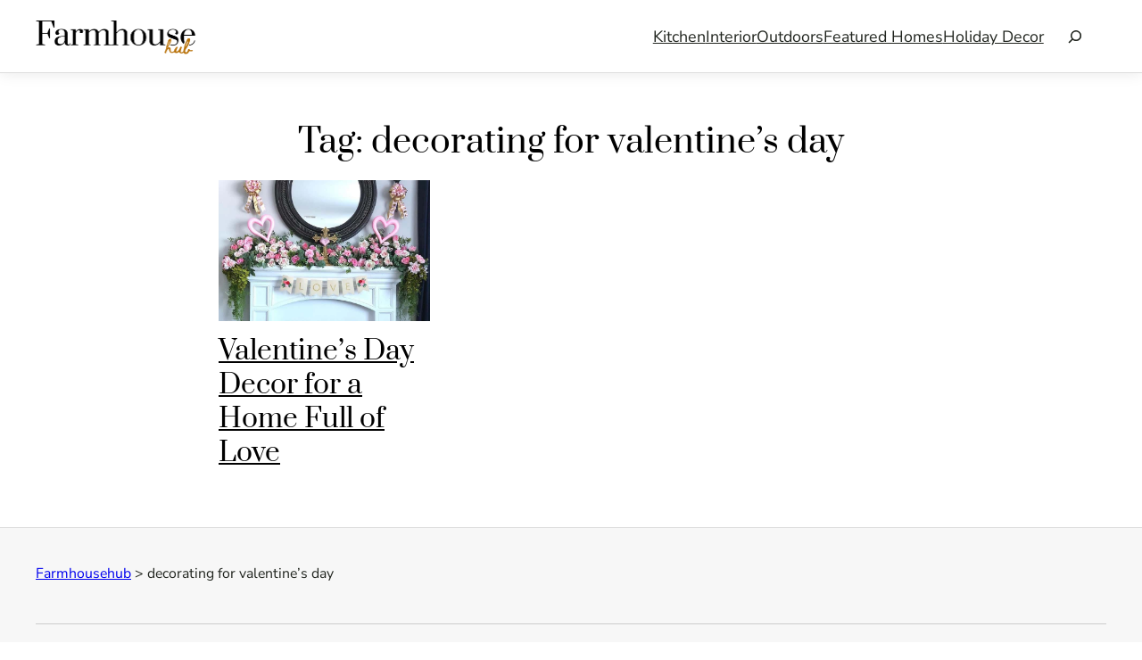

--- FILE ---
content_type: text/html; charset=UTF-8
request_url: https://farmhousehub.com/tag/decorating-for-valentines-day/
body_size: 14686
content:
<!DOCTYPE html>
<html lang="en-US" prefix="og: http://ogp.me/ns#">
<head>
	<meta charset="UTF-8" />
	<meta name="viewport" content="width=device-width, initial-scale=1" />
<meta name='robots' content='index, follow, max-image-preview:large, max-snippet:-1, max-video-preview:-1' />
<meta property="og:locale" content="en_US" />
<meta property="og:type" content="object" />
<meta property="og:title" content="decorating for valentine’s day" />
<meta property="og:url" content="https://farmhousehub.com/tag/decorating-for-valentines-day/" />
<meta property="og:site_name" content="Farmhousehub" />
<meta property="og:image:width" content="790" />
<meta property="og:image:height" content="528" />

	<!-- This site is optimized with the Yoast SEO plugin v22.1 - https://yoast.com/wordpress/plugins/seo/ -->
	<link rel="canonical" href="https://farmhousehub.com/tag/decorating-for-valentines-day/" />
	<meta property="og:locale" content="en_US" />
	<meta property="og:type" content="article" />
	<meta property="og:title" content="decorating for valentine’s day Archives - Farmhousehub" />
	<meta property="og:url" content="https://farmhousehub.com/tag/decorating-for-valentines-day/" />
	<meta property="og:site_name" content="Farmhousehub" />
	<script type="application/ld+json" class="yoast-schema-graph">{"@context":"https://schema.org","@graph":[{"@type":"CollectionPage","@id":"https://farmhousehub.com/tag/decorating-for-valentines-day/","url":"https://farmhousehub.com/tag/decorating-for-valentines-day/","name":"decorating for valentine’s day Archives - Farmhousehub","isPartOf":{"@id":"https://farmhousehub.com/#website"},"primaryImageOfPage":{"@id":"https://farmhousehub.com/tag/decorating-for-valentines-day/#primaryimage"},"image":{"@id":"https://farmhousehub.com/tag/decorating-for-valentines-day/#primaryimage"},"thumbnailUrl":"https://farmhousehub.com/wp-content/uploads/2022/01/valentines-day-decor-featured.jpg","breadcrumb":{"@id":"https://farmhousehub.com/tag/decorating-for-valentines-day/#breadcrumb"},"inLanguage":"en-US"},{"@type":"ImageObject","inLanguage":"en-US","@id":"https://farmhousehub.com/tag/decorating-for-valentines-day/#primaryimage","url":"https://farmhousehub.com/wp-content/uploads/2022/01/valentines-day-decor-featured.jpg","contentUrl":"https://farmhousehub.com/wp-content/uploads/2022/01/valentines-day-decor-featured.jpg","width":790,"height":528,"caption":"Valentine's day decor"},{"@type":"BreadcrumbList","@id":"https://farmhousehub.com/tag/decorating-for-valentines-day/#breadcrumb","itemListElement":[{"@type":"ListItem","position":1,"name":"Home","item":"https://farmhousehub.com/"},{"@type":"ListItem","position":2,"name":"decorating for valentine’s day"}]},{"@type":"WebSite","@id":"https://farmhousehub.com/#website","url":"https://farmhousehub.com/","name":"Farmhousehub","description":"Real Homes &amp; Decor","publisher":{"@id":"https://farmhousehub.com/#/schema/person/85120492f8207fed4f8d79f904973efc"},"potentialAction":[{"@type":"SearchAction","target":{"@type":"EntryPoint","urlTemplate":"https://farmhousehub.com/?s={search_term_string}"},"query-input":"required name=search_term_string"}],"inLanguage":"en-US"},{"@type":["Person","Organization"],"@id":"https://farmhousehub.com/#/schema/person/85120492f8207fed4f8d79f904973efc","name":"Doki A.","image":{"@type":"ImageObject","inLanguage":"en-US","@id":"https://farmhousehub.com/#/schema/person/image/","url":"https://farmhousehub.com/wp-content/uploads/2023/08/Farmhouse-new-logo.png","contentUrl":"https://farmhousehub.com/wp-content/uploads/2023/08/Farmhouse-new-logo.png","width":361,"height":81,"caption":"Doki A."},"logo":{"@id":"https://farmhousehub.com/#/schema/person/image/"},"sameAs":["https://farmhousehub.com/","https://www.facebook.com/farmhousehubcom","https://www.instagram.com/farmhousehubcom","https://www.pinterest.com/farmhousehub/"]}]}</script>
	<!-- / Yoast SEO plugin. -->


<title>decorating for valentine’s day Archives - Farmhousehub</title>
<link rel='dns-prefetch' href='//scripts.mediavine.com' />
<link rel='dns-prefetch' href='//www.googletagmanager.com' />
<link rel="alternate" type="application/rss+xml" title="Farmhousehub &raquo; Feed" href="https://farmhousehub.com/feed/" />
<link rel="alternate" type="application/rss+xml" title="Farmhousehub &raquo; Comments Feed" href="https://farmhousehub.com/comments/feed/" />
<link rel="alternate" type="application/rss+xml" title="Farmhousehub &raquo; decorating for valentine’s day Tag Feed" href="https://farmhousehub.com/tag/decorating-for-valentines-day/feed/" />
<script>
window._wpemojiSettings = {"baseUrl":"https:\/\/s.w.org\/images\/core\/emoji\/14.0.0\/72x72\/","ext":".png","svgUrl":"https:\/\/s.w.org\/images\/core\/emoji\/14.0.0\/svg\/","svgExt":".svg","source":{"concatemoji":"https:\/\/farmhousehub.com\/wp-includes\/js\/wp-emoji-release.min.js?ver=6.4.7"}};
/*! This file is auto-generated */
!function(i,n){var o,s,e;function c(e){try{var t={supportTests:e,timestamp:(new Date).valueOf()};sessionStorage.setItem(o,JSON.stringify(t))}catch(e){}}function p(e,t,n){e.clearRect(0,0,e.canvas.width,e.canvas.height),e.fillText(t,0,0);var t=new Uint32Array(e.getImageData(0,0,e.canvas.width,e.canvas.height).data),r=(e.clearRect(0,0,e.canvas.width,e.canvas.height),e.fillText(n,0,0),new Uint32Array(e.getImageData(0,0,e.canvas.width,e.canvas.height).data));return t.every(function(e,t){return e===r[t]})}function u(e,t,n){switch(t){case"flag":return n(e,"\ud83c\udff3\ufe0f\u200d\u26a7\ufe0f","\ud83c\udff3\ufe0f\u200b\u26a7\ufe0f")?!1:!n(e,"\ud83c\uddfa\ud83c\uddf3","\ud83c\uddfa\u200b\ud83c\uddf3")&&!n(e,"\ud83c\udff4\udb40\udc67\udb40\udc62\udb40\udc65\udb40\udc6e\udb40\udc67\udb40\udc7f","\ud83c\udff4\u200b\udb40\udc67\u200b\udb40\udc62\u200b\udb40\udc65\u200b\udb40\udc6e\u200b\udb40\udc67\u200b\udb40\udc7f");case"emoji":return!n(e,"\ud83e\udef1\ud83c\udffb\u200d\ud83e\udef2\ud83c\udfff","\ud83e\udef1\ud83c\udffb\u200b\ud83e\udef2\ud83c\udfff")}return!1}function f(e,t,n){var r="undefined"!=typeof WorkerGlobalScope&&self instanceof WorkerGlobalScope?new OffscreenCanvas(300,150):i.createElement("canvas"),a=r.getContext("2d",{willReadFrequently:!0}),o=(a.textBaseline="top",a.font="600 32px Arial",{});return e.forEach(function(e){o[e]=t(a,e,n)}),o}function t(e){var t=i.createElement("script");t.src=e,t.defer=!0,i.head.appendChild(t)}"undefined"!=typeof Promise&&(o="wpEmojiSettingsSupports",s=["flag","emoji"],n.supports={everything:!0,everythingExceptFlag:!0},e=new Promise(function(e){i.addEventListener("DOMContentLoaded",e,{once:!0})}),new Promise(function(t){var n=function(){try{var e=JSON.parse(sessionStorage.getItem(o));if("object"==typeof e&&"number"==typeof e.timestamp&&(new Date).valueOf()<e.timestamp+604800&&"object"==typeof e.supportTests)return e.supportTests}catch(e){}return null}();if(!n){if("undefined"!=typeof Worker&&"undefined"!=typeof OffscreenCanvas&&"undefined"!=typeof URL&&URL.createObjectURL&&"undefined"!=typeof Blob)try{var e="postMessage("+f.toString()+"("+[JSON.stringify(s),u.toString(),p.toString()].join(",")+"));",r=new Blob([e],{type:"text/javascript"}),a=new Worker(URL.createObjectURL(r),{name:"wpTestEmojiSupports"});return void(a.onmessage=function(e){c(n=e.data),a.terminate(),t(n)})}catch(e){}c(n=f(s,u,p))}t(n)}).then(function(e){for(var t in e)n.supports[t]=e[t],n.supports.everything=n.supports.everything&&n.supports[t],"flag"!==t&&(n.supports.everythingExceptFlag=n.supports.everythingExceptFlag&&n.supports[t]);n.supports.everythingExceptFlag=n.supports.everythingExceptFlag&&!n.supports.flag,n.DOMReady=!1,n.readyCallback=function(){n.DOMReady=!0}}).then(function(){return e}).then(function(){var e;n.supports.everything||(n.readyCallback(),(e=n.source||{}).concatemoji?t(e.concatemoji):e.wpemoji&&e.twemoji&&(t(e.twemoji),t(e.wpemoji)))}))}((window,document),window._wpemojiSettings);
</script>
<style id='wp-block-site-logo-inline-css'>
.wp-block-site-logo{box-sizing:border-box;line-height:0}.wp-block-site-logo a{display:inline-block;line-height:0}.wp-block-site-logo.is-default-size img{height:auto;width:120px}.wp-block-site-logo img{height:auto;max-width:100%}.wp-block-site-logo a,.wp-block-site-logo img{border-radius:inherit}.wp-block-site-logo.aligncenter{margin-left:auto;margin-right:auto;text-align:center}.wp-block-site-logo.is-style-rounded{border-radius:9999px}
</style>
<style id='wp-block-navigation-link-inline-css'>
.wp-block-navigation .wp-block-navigation-item__label{overflow-wrap:break-word}.wp-block-navigation .wp-block-navigation-item__description{display:none}
</style>
<link rel='stylesheet' id='wp-block-navigation-css' href='https://farmhousehub.com/wp-includes/blocks/navigation/style.min.css?ver=6.4.7' media='all' />
<style id='wp-block-navigation-inline-css'>
.wp-block-navigation{font-size: var(--wp--preset--font-size--small);}
.wp-block-navigation a:where(:not(.wp-element-button)){color: inherit;text-decoration: none;}
.wp-block-navigation a:where(:not(.wp-element-button)):hover{text-decoration: underline;}
.wp-block-navigation a:where(:not(.wp-element-button)):focus{text-decoration: underline dashed;}
.wp-block-navigation a:where(:not(.wp-element-button)):active{text-decoration: none;}
</style>
<style id='wp-block-search-inline-css'>
.wp-block-search__button{margin-left:10px;word-break:normal}.wp-block-search__button.has-icon{line-height:0}.wp-block-search__button svg{fill:currentColor;min-height:24px;min-width:24px;vertical-align:text-bottom}:where(.wp-block-search__button){border:1px solid #ccc;padding:6px 10px}.wp-block-search__inside-wrapper{display:flex;flex:auto;flex-wrap:nowrap;max-width:100%}.wp-block-search__label{width:100%}.wp-block-search__input{-webkit-appearance:initial;appearance:none;border:1px solid #949494;flex-grow:1;margin-left:0;margin-right:0;min-width:3rem;padding:8px;text-decoration:unset!important}.wp-block-search.wp-block-search__button-only .wp-block-search__button{flex-shrink:0;margin-left:0;max-width:calc(100% - 100px)}:where(.wp-block-search__button-inside .wp-block-search__inside-wrapper){border:1px solid #949494;box-sizing:border-box;padding:4px}:where(.wp-block-search__button-inside .wp-block-search__inside-wrapper) .wp-block-search__input{border:none;border-radius:0;padding:0 4px}:where(.wp-block-search__button-inside .wp-block-search__inside-wrapper) .wp-block-search__input:focus{outline:none}:where(.wp-block-search__button-inside .wp-block-search__inside-wrapper) :where(.wp-block-search__button){padding:4px 8px}.wp-block-search.aligncenter .wp-block-search__inside-wrapper{margin:auto}.wp-block-search__button-behavior-expand .wp-block-search__inside-wrapper{min-width:0!important;transition-property:width}.wp-block-search__button-behavior-expand .wp-block-search__input{flex-basis:100%;transition-duration:.3s}.wp-block-search__button-behavior-expand.wp-block-search__searchfield-hidden,.wp-block-search__button-behavior-expand.wp-block-search__searchfield-hidden .wp-block-search__inside-wrapper{overflow:hidden}.wp-block-search__button-behavior-expand.wp-block-search__searchfield-hidden .wp-block-search__input{border-left-width:0!important;border-right-width:0!important;flex-basis:0;flex-grow:0;margin:0;min-width:0!important;padding-left:0!important;padding-right:0!important;width:0!important}.wp-block[data-align=right] .wp-block-search__button-behavior-expand .wp-block-search__inside-wrapper{float:right}
</style>
<style id='wp-block-query-title-inline-css'>
.wp-block-query-title{box-sizing:border-box}
</style>
<style id='wp-block-post-featured-image-inline-css'>
.wp-block-post-featured-image{margin-left:0;margin-right:0}.wp-block-post-featured-image a{display:block;height:100%}.wp-block-post-featured-image img{box-sizing:border-box;height:auto;max-width:100%;vertical-align:bottom;width:100%}.wp-block-post-featured-image.alignfull img,.wp-block-post-featured-image.alignwide img{width:100%}.wp-block-post-featured-image .wp-block-post-featured-image__overlay.has-background-dim{background-color:#000;inset:0;position:absolute}.wp-block-post-featured-image{position:relative}.wp-block-post-featured-image .wp-block-post-featured-image__overlay.has-background-gradient{background-color:transparent}.wp-block-post-featured-image .wp-block-post-featured-image__overlay.has-background-dim-0{opacity:0}.wp-block-post-featured-image .wp-block-post-featured-image__overlay.has-background-dim-10{opacity:.1}.wp-block-post-featured-image .wp-block-post-featured-image__overlay.has-background-dim-20{opacity:.2}.wp-block-post-featured-image .wp-block-post-featured-image__overlay.has-background-dim-30{opacity:.3}.wp-block-post-featured-image .wp-block-post-featured-image__overlay.has-background-dim-40{opacity:.4}.wp-block-post-featured-image .wp-block-post-featured-image__overlay.has-background-dim-50{opacity:.5}.wp-block-post-featured-image .wp-block-post-featured-image__overlay.has-background-dim-60{opacity:.6}.wp-block-post-featured-image .wp-block-post-featured-image__overlay.has-background-dim-70{opacity:.7}.wp-block-post-featured-image .wp-block-post-featured-image__overlay.has-background-dim-80{opacity:.8}.wp-block-post-featured-image .wp-block-post-featured-image__overlay.has-background-dim-90{opacity:.9}.wp-block-post-featured-image .wp-block-post-featured-image__overlay.has-background-dim-100{opacity:1}.wp-block-post-featured-image:where(.alignleft,.alignright){width:100%}
</style>
<style id='wp-block-post-title-inline-css'>
.wp-block-post-title{box-sizing:border-box;word-break:break-word}.wp-block-post-title a{display:inline-block}
.wp-block-post-title{font-style: normal;font-weight: 400;margin-top: var(--wp--preset--spacing--50);margin-bottom: var(--wp--preset--spacing--50);}
.wp-block-post-title a:where(:not(.wp-element-button)){color: var(--wp--preset--color--primary);font-size: var(--wp--preset--font-size--large);text-decoration: none;}
.wp-block-post-title a:where(:not(.wp-element-button)):hover{text-decoration: underline;}
.wp-block-post-title a:where(:not(.wp-element-button)):focus{text-decoration: underline dashed;}
.wp-block-post-title a:where(:not(.wp-element-button)):active{color: var(--wp--preset--color--secondary);text-decoration: none;}
</style>
<style id='wp-block-paragraph-inline-css'>
.is-small-text{font-size:.875em}.is-regular-text{font-size:1em}.is-large-text{font-size:2.25em}.is-larger-text{font-size:3em}.has-drop-cap:not(:focus):first-letter{float:left;font-size:8.4em;font-style:normal;font-weight:100;line-height:.68;margin:.05em .1em 0 0;text-transform:uppercase}body.rtl .has-drop-cap:not(:focus):first-letter{float:none;margin-left:.1em}p.has-drop-cap.has-background{overflow:hidden}p.has-background{padding:1.25em 2.375em}:where(p.has-text-color:not(.has-link-color)) a{color:inherit}p.has-text-align-left[style*="writing-mode:vertical-lr"],p.has-text-align-right[style*="writing-mode:vertical-rl"]{rotate:180deg}
</style>
<style id='wp-emoji-styles-inline-css'>

	img.wp-smiley, img.emoji {
		display: inline !important;
		border: none !important;
		box-shadow: none !important;
		height: 1em !important;
		width: 1em !important;
		margin: 0 0.07em !important;
		vertical-align: -0.1em !important;
		background: none !important;
		padding: 0 !important;
	}
</style>
<style id='wp-block-library-inline-css'>
:root{--wp-admin-theme-color:#007cba;--wp-admin-theme-color--rgb:0,124,186;--wp-admin-theme-color-darker-10:#006ba1;--wp-admin-theme-color-darker-10--rgb:0,107,161;--wp-admin-theme-color-darker-20:#005a87;--wp-admin-theme-color-darker-20--rgb:0,90,135;--wp-admin-border-width-focus:2px;--wp-block-synced-color:#7a00df;--wp-block-synced-color--rgb:122,0,223}@media (min-resolution:192dpi){:root{--wp-admin-border-width-focus:1.5px}}.wp-element-button{cursor:pointer}:root{--wp--preset--font-size--normal:16px;--wp--preset--font-size--huge:42px}:root .has-very-light-gray-background-color{background-color:#eee}:root .has-very-dark-gray-background-color{background-color:#313131}:root .has-very-light-gray-color{color:#eee}:root .has-very-dark-gray-color{color:#313131}:root .has-vivid-green-cyan-to-vivid-cyan-blue-gradient-background{background:linear-gradient(135deg,#00d084,#0693e3)}:root .has-purple-crush-gradient-background{background:linear-gradient(135deg,#34e2e4,#4721fb 50%,#ab1dfe)}:root .has-hazy-dawn-gradient-background{background:linear-gradient(135deg,#faaca8,#dad0ec)}:root .has-subdued-olive-gradient-background{background:linear-gradient(135deg,#fafae1,#67a671)}:root .has-atomic-cream-gradient-background{background:linear-gradient(135deg,#fdd79a,#004a59)}:root .has-nightshade-gradient-background{background:linear-gradient(135deg,#330968,#31cdcf)}:root .has-midnight-gradient-background{background:linear-gradient(135deg,#020381,#2874fc)}.has-regular-font-size{font-size:1em}.has-larger-font-size{font-size:2.625em}.has-normal-font-size{font-size:var(--wp--preset--font-size--normal)}.has-huge-font-size{font-size:var(--wp--preset--font-size--huge)}.has-text-align-center{text-align:center}.has-text-align-left{text-align:left}.has-text-align-right{text-align:right}#end-resizable-editor-section{display:none}.aligncenter{clear:both}.items-justified-left{justify-content:flex-start}.items-justified-center{justify-content:center}.items-justified-right{justify-content:flex-end}.items-justified-space-between{justify-content:space-between}.screen-reader-text{clip:rect(1px,1px,1px,1px);word-wrap:normal!important;border:0;-webkit-clip-path:inset(50%);clip-path:inset(50%);height:1px;margin:-1px;overflow:hidden;padding:0;position:absolute;width:1px}.screen-reader-text:focus{clip:auto!important;background-color:#ddd;-webkit-clip-path:none;clip-path:none;color:#444;display:block;font-size:1em;height:auto;left:5px;line-height:normal;padding:15px 23px 14px;text-decoration:none;top:5px;width:auto;z-index:100000}html :where(.has-border-color){border-style:solid}html :where([style*=border-top-color]){border-top-style:solid}html :where([style*=border-right-color]){border-right-style:solid}html :where([style*=border-bottom-color]){border-bottom-style:solid}html :where([style*=border-left-color]){border-left-style:solid}html :where([style*=border-width]){border-style:solid}html :where([style*=border-top-width]){border-top-style:solid}html :where([style*=border-right-width]){border-right-style:solid}html :where([style*=border-bottom-width]){border-bottom-style:solid}html :where([style*=border-left-width]){border-left-style:solid}html :where(img[class*=wp-image-]){height:auto;max-width:100%}:where(figure){margin:0 0 1em}html :where(.is-position-sticky){--wp-admin--admin-bar--position-offset:var(--wp-admin--admin-bar--height,0px)}@media screen and (max-width:600px){html :where(.is-position-sticky){--wp-admin--admin-bar--position-offset:0px}}
</style>
<style id='global-styles-inline-css'>
body{--wp--preset--color--black: #000000;--wp--preset--color--cyan-bluish-gray: #abb8c3;--wp--preset--color--white: #ffffff;--wp--preset--color--pale-pink: #f78da7;--wp--preset--color--vivid-red: #cf2e2e;--wp--preset--color--luminous-vivid-orange: #ff6900;--wp--preset--color--luminous-vivid-amber: #fcb900;--wp--preset--color--light-green-cyan: #7bdcb5;--wp--preset--color--vivid-green-cyan: #00d084;--wp--preset--color--pale-cyan-blue: #8ed1fc;--wp--preset--color--vivid-cyan-blue: #0693e3;--wp--preset--color--vivid-purple: #9b51e0;--wp--preset--color--base: #f6f2ec;--wp--preset--color--contrast: #21251F;--wp--preset--color--primary: #5B4460;--wp--preset--color--secondary: #FCC263;--wp--preset--color--tertiary: #E7A1A9;--wp--preset--gradient--vivid-cyan-blue-to-vivid-purple: linear-gradient(135deg,rgba(6,147,227,1) 0%,rgb(155,81,224) 100%);--wp--preset--gradient--light-green-cyan-to-vivid-green-cyan: linear-gradient(135deg,rgb(122,220,180) 0%,rgb(0,208,130) 100%);--wp--preset--gradient--luminous-vivid-amber-to-luminous-vivid-orange: linear-gradient(135deg,rgba(252,185,0,1) 0%,rgba(255,105,0,1) 100%);--wp--preset--gradient--luminous-vivid-orange-to-vivid-red: linear-gradient(135deg,rgba(255,105,0,1) 0%,rgb(207,46,46) 100%);--wp--preset--gradient--very-light-gray-to-cyan-bluish-gray: linear-gradient(135deg,rgb(238,238,238) 0%,rgb(169,184,195) 100%);--wp--preset--gradient--cool-to-warm-spectrum: linear-gradient(135deg,rgb(74,234,220) 0%,rgb(151,120,209) 20%,rgb(207,42,186) 40%,rgb(238,44,130) 60%,rgb(251,105,98) 80%,rgb(254,248,76) 100%);--wp--preset--gradient--blush-light-purple: linear-gradient(135deg,rgb(255,206,236) 0%,rgb(152,150,240) 100%);--wp--preset--gradient--blush-bordeaux: linear-gradient(135deg,rgb(254,205,165) 0%,rgb(254,45,45) 50%,rgb(107,0,62) 100%);--wp--preset--gradient--luminous-dusk: linear-gradient(135deg,rgb(255,203,112) 0%,rgb(199,81,192) 50%,rgb(65,88,208) 100%);--wp--preset--gradient--pale-ocean: linear-gradient(135deg,rgb(255,245,203) 0%,rgb(182,227,212) 50%,rgb(51,167,181) 100%);--wp--preset--gradient--electric-grass: linear-gradient(135deg,rgb(202,248,128) 0%,rgb(113,206,126) 100%);--wp--preset--gradient--midnight: linear-gradient(135deg,rgb(2,3,129) 0%,rgb(40,116,252) 100%);--wp--preset--font-size--small: clamp(1rem, 0.924rem + 0.24vw, 1.125rem);--wp--preset--font-size--medium: clamp(1.25rem, 1.021rem + 0.73vw, 1.625rem);--wp--preset--font-size--large: clamp(1.375rem, 1.07rem + 0.98vw, 1.875rem);--wp--preset--font-size--x-large: clamp(1.75rem, 1.369rem + 1.22vw, 2.375rem);--wp--preset--font-size--tiny: clamp(0.875rem, 0.799rem + 0.24vw, 1rem);--wp--preset--font-size--normal: clamp(1.125rem, 1.049rem + 0.24vw, 1.25rem);--wp--preset--font-size--xx-large: clamp(2.125rem, 1.706rem + 1.34vw, 2.813rem);--wp--preset--font-size--huge: clamp(2.5rem, 1.966rem + 1.71vw, 3.375rem);--wp--preset--font-size--gigantic: clamp(3.375rem, 2.384rem + 3.17vw, 5rem);--wp--preset--font-family--dm-sans: "DM Sans", sans-serif;--wp--preset--font-family--inter: "Inter", sans-serif;--wp--preset--font-family--system-font: -apple-system,BlinkMacSystemFont,"Segoe UI",Roboto,Oxygen-Sans,Ubuntu,Cantarell,"Helvetica Neue",sans-serif;--wp--preset--font-family--source-serif-pro: "Source Serif Pro", serif;--wp--preset--font-family--prata: Prata;--wp--preset--font-family--nunito-sans: Nunito Sans;--wp--preset--spacing--30: clamp(0.625rem, 0.434rem + 0.61vw, 0.938rem);--wp--preset--spacing--40: clamp(1.25rem, 0.869rem + 1.22vw, 1.875rem);--wp--preset--spacing--50: clamp(1.875rem, 1.303rem + 1.83vw, 2.813rem);--wp--preset--spacing--60: clamp(2.5rem, 1.738rem + 2.44vw, 3.75rem);--wp--preset--spacing--70: clamp(2.813rem, 1.098rem + 5.49vw, 5.625rem);--wp--preset--spacing--80: clamp(3.75rem, 1.463rem + 7.32vw, 7.5rem);--wp--preset--shadow--natural: 6px 6px 9px rgba(0, 0, 0, 0.2);--wp--preset--shadow--deep: 12px 12px 50px rgba(0, 0, 0, 0.4);--wp--preset--shadow--sharp: 6px 6px 0px rgba(0, 0, 0, 0.2);--wp--preset--shadow--outlined: 6px 6px 0px -3px rgba(255, 255, 255, 1), 6px 6px rgba(0, 0, 0, 1);--wp--preset--shadow--crisp: 6px 6px 0px rgba(0, 0, 0, 1);}body { margin: 0;--wp--style--global--content-size: 730px;--wp--style--global--wide-size: 1200px; }.wp-site-blocks { padding-top: var(--wp--style--root--padding-top); padding-bottom: var(--wp--style--root--padding-bottom); }.has-global-padding { padding-right: var(--wp--style--root--padding-right); padding-left: var(--wp--style--root--padding-left); }.has-global-padding :where(.has-global-padding:not(.wp-block-block)) { padding-right: 0; padding-left: 0; }.has-global-padding > .alignfull { margin-right: calc(var(--wp--style--root--padding-right) * -1); margin-left: calc(var(--wp--style--root--padding-left) * -1); }.has-global-padding :where(.has-global-padding:not(.wp-block-block)) > .alignfull { margin-right: 0; margin-left: 0; }.has-global-padding > .alignfull:where(:not(.has-global-padding):not(.is-layout-flex):not(.is-layout-grid)) > :where([class*="wp-block-"]:not(.alignfull):not([class*="__"]),p,h1,h2,h3,h4,h5,h6,ul,ol) { padding-right: var(--wp--style--root--padding-right); padding-left: var(--wp--style--root--padding-left); }.has-global-padding :where(.has-global-padding) > .alignfull:where(:not(.has-global-padding)) > :where([class*="wp-block-"]:not(.alignfull):not([class*="__"]),p,h1,h2,h3,h4,h5,h6,ul,ol) { padding-right: 0; padding-left: 0; }.wp-site-blocks > .alignleft { float: left; margin-right: 2em; }.wp-site-blocks > .alignright { float: right; margin-left: 2em; }.wp-site-blocks > .aligncenter { justify-content: center; margin-left: auto; margin-right: auto; }:where(.wp-site-blocks) > * { margin-block-start: 2rem; margin-block-end: 0; }:where(.wp-site-blocks) > :first-child:first-child { margin-block-start: 0; }:where(.wp-site-blocks) > :last-child:last-child { margin-block-end: 0; }body { --wp--style--block-gap: 2rem; }:where(body .is-layout-flow)  > :first-child:first-child{margin-block-start: 0;}:where(body .is-layout-flow)  > :last-child:last-child{margin-block-end: 0;}:where(body .is-layout-flow)  > *{margin-block-start: 2rem;margin-block-end: 0;}:where(body .is-layout-constrained)  > :first-child:first-child{margin-block-start: 0;}:where(body .is-layout-constrained)  > :last-child:last-child{margin-block-end: 0;}:where(body .is-layout-constrained)  > *{margin-block-start: 2rem;margin-block-end: 0;}:where(body .is-layout-flex) {gap: 2rem;}:where(body .is-layout-grid) {gap: 2rem;}body .is-layout-flow > .alignleft{float: left;margin-inline-start: 0;margin-inline-end: 2em;}body .is-layout-flow > .alignright{float: right;margin-inline-start: 2em;margin-inline-end: 0;}body .is-layout-flow > .aligncenter{margin-left: auto !important;margin-right: auto !important;}body .is-layout-constrained > .alignleft{float: left;margin-inline-start: 0;margin-inline-end: 2em;}body .is-layout-constrained > .alignright{float: right;margin-inline-start: 2em;margin-inline-end: 0;}body .is-layout-constrained > .aligncenter{margin-left: auto !important;margin-right: auto !important;}body .is-layout-constrained > :where(:not(.alignleft):not(.alignright):not(.alignfull)){max-width: var(--wp--style--global--content-size);margin-left: auto !important;margin-right: auto !important;}body .is-layout-constrained > .alignwide{max-width: var(--wp--style--global--wide-size);}body .is-layout-flex{display: flex;}body .is-layout-flex{flex-wrap: wrap;align-items: center;}body .is-layout-flex > *{margin: 0;}body .is-layout-grid{display: grid;}body .is-layout-grid > *{margin: 0;}body{background-color: var(--wp--preset--color--white);color: var(--wp--preset--color--contrast);font-family: var(--wp--preset--font-family--nunito-sans);font-size: var(--wp--preset--font-size--normal);line-height: 1.5;--wp--style--root--padding-top: 0px;--wp--style--root--padding-right: var(--wp--preset--spacing--40);--wp--style--root--padding-bottom: var(--wp--preset--spacing--30);--wp--style--root--padding-left: var(--wp--preset--spacing--40);}a:where(:not(.wp-element-button)){color: var(--wp--preset--color--contrast);text-decoration: underline;}a:where(:not(.wp-element-button)):hover{text-decoration: none;}a:where(:not(.wp-element-button)):focus{text-decoration: underline dashed;}a:where(:not(.wp-element-button)):active{color: var(--wp--preset--color--primary);text-decoration: none;}h1, h2, h3, h4, h5, h6{color: #000000;font-family: var(--wp--preset--font-family--prata);font-style: normal;font-weight: 400;line-height: 1.4;}h1{font-family: var(--wp--preset--font-family--prata);font-size: var(--wp--preset--font-size--xx-large);font-style: normal;font-weight: 400;line-height: 1.2;}h2{font-family: var(--wp--preset--font-family--prata);font-size: var(--wp--preset--font-size--x-large);font-style: normal;font-weight: 400;line-height: 1.3;}h3{font-family: var(--wp--preset--font-family--prata);font-size: var(--wp--preset--font-size--large);font-style: normal;font-weight: 400;line-height: 1.3;}h4{font-family: var(--wp--preset--font-family--prata);font-size: var(--wp--preset--font-size--large);font-style: normal;font-weight: 400;line-height: 1.4;}h5{font-family: var(--wp--preset--font-family--nunito-sans);font-size: var(--wp--preset--font-size--normal);font-style: normal;font-weight: 400;text-transform: none;}h6{font-family: var(--wp--preset--font-family--nunito-sans);font-size: var(--wp--preset--font-size--normal);font-style: normal;font-weight: 600;text-transform: uppercase;}.wp-element-button, .wp-block-button__link{background-color: var(--wp--preset--color--secondary);border-radius: 50px;border-width: 0;color: var(--wp--preset--color--contrast);font-family: var(--wp--preset--font-family--nunito-sans);font-size: var(--wp--preset--font-size--normal);line-height: inherit;padding: calc(0.667em + 2px) calc(1.333em + 2px);text-decoration: none;}.wp-element-button:visited, .wp-block-button__link:visited{color: var(--wp--preset--color--contrast);}.wp-element-button:hover, .wp-block-button__link:hover{background-color: var(--wp--preset--color--tertiary);color: var(--wp--preset--color--contrast);}.wp-element-button:focus, .wp-block-button__link:focus{background-color: var(--wp--preset--color--primary);color: var(--wp--preset--color--base);}.wp-element-button:active, .wp-block-button__link:active{background-color: var(--wp--preset--color--primary);color: var(--wp--preset--color--base);}.has-black-color{color: var(--wp--preset--color--black) !important;}.has-cyan-bluish-gray-color{color: var(--wp--preset--color--cyan-bluish-gray) !important;}.has-white-color{color: var(--wp--preset--color--white) !important;}.has-pale-pink-color{color: var(--wp--preset--color--pale-pink) !important;}.has-vivid-red-color{color: var(--wp--preset--color--vivid-red) !important;}.has-luminous-vivid-orange-color{color: var(--wp--preset--color--luminous-vivid-orange) !important;}.has-luminous-vivid-amber-color{color: var(--wp--preset--color--luminous-vivid-amber) !important;}.has-light-green-cyan-color{color: var(--wp--preset--color--light-green-cyan) !important;}.has-vivid-green-cyan-color{color: var(--wp--preset--color--vivid-green-cyan) !important;}.has-pale-cyan-blue-color{color: var(--wp--preset--color--pale-cyan-blue) !important;}.has-vivid-cyan-blue-color{color: var(--wp--preset--color--vivid-cyan-blue) !important;}.has-vivid-purple-color{color: var(--wp--preset--color--vivid-purple) !important;}.has-base-color{color: var(--wp--preset--color--base) !important;}.has-contrast-color{color: var(--wp--preset--color--contrast) !important;}.has-primary-color{color: var(--wp--preset--color--primary) !important;}.has-secondary-color{color: var(--wp--preset--color--secondary) !important;}.has-tertiary-color{color: var(--wp--preset--color--tertiary) !important;}.has-black-background-color{background-color: var(--wp--preset--color--black) !important;}.has-cyan-bluish-gray-background-color{background-color: var(--wp--preset--color--cyan-bluish-gray) !important;}.has-white-background-color{background-color: var(--wp--preset--color--white) !important;}.has-pale-pink-background-color{background-color: var(--wp--preset--color--pale-pink) !important;}.has-vivid-red-background-color{background-color: var(--wp--preset--color--vivid-red) !important;}.has-luminous-vivid-orange-background-color{background-color: var(--wp--preset--color--luminous-vivid-orange) !important;}.has-luminous-vivid-amber-background-color{background-color: var(--wp--preset--color--luminous-vivid-amber) !important;}.has-light-green-cyan-background-color{background-color: var(--wp--preset--color--light-green-cyan) !important;}.has-vivid-green-cyan-background-color{background-color: var(--wp--preset--color--vivid-green-cyan) !important;}.has-pale-cyan-blue-background-color{background-color: var(--wp--preset--color--pale-cyan-blue) !important;}.has-vivid-cyan-blue-background-color{background-color: var(--wp--preset--color--vivid-cyan-blue) !important;}.has-vivid-purple-background-color{background-color: var(--wp--preset--color--vivid-purple) !important;}.has-base-background-color{background-color: var(--wp--preset--color--base) !important;}.has-contrast-background-color{background-color: var(--wp--preset--color--contrast) !important;}.has-primary-background-color{background-color: var(--wp--preset--color--primary) !important;}.has-secondary-background-color{background-color: var(--wp--preset--color--secondary) !important;}.has-tertiary-background-color{background-color: var(--wp--preset--color--tertiary) !important;}.has-black-border-color{border-color: var(--wp--preset--color--black) !important;}.has-cyan-bluish-gray-border-color{border-color: var(--wp--preset--color--cyan-bluish-gray) !important;}.has-white-border-color{border-color: var(--wp--preset--color--white) !important;}.has-pale-pink-border-color{border-color: var(--wp--preset--color--pale-pink) !important;}.has-vivid-red-border-color{border-color: var(--wp--preset--color--vivid-red) !important;}.has-luminous-vivid-orange-border-color{border-color: var(--wp--preset--color--luminous-vivid-orange) !important;}.has-luminous-vivid-amber-border-color{border-color: var(--wp--preset--color--luminous-vivid-amber) !important;}.has-light-green-cyan-border-color{border-color: var(--wp--preset--color--light-green-cyan) !important;}.has-vivid-green-cyan-border-color{border-color: var(--wp--preset--color--vivid-green-cyan) !important;}.has-pale-cyan-blue-border-color{border-color: var(--wp--preset--color--pale-cyan-blue) !important;}.has-vivid-cyan-blue-border-color{border-color: var(--wp--preset--color--vivid-cyan-blue) !important;}.has-vivid-purple-border-color{border-color: var(--wp--preset--color--vivid-purple) !important;}.has-base-border-color{border-color: var(--wp--preset--color--base) !important;}.has-contrast-border-color{border-color: var(--wp--preset--color--contrast) !important;}.has-primary-border-color{border-color: var(--wp--preset--color--primary) !important;}.has-secondary-border-color{border-color: var(--wp--preset--color--secondary) !important;}.has-tertiary-border-color{border-color: var(--wp--preset--color--tertiary) !important;}.has-vivid-cyan-blue-to-vivid-purple-gradient-background{background: var(--wp--preset--gradient--vivid-cyan-blue-to-vivid-purple) !important;}.has-light-green-cyan-to-vivid-green-cyan-gradient-background{background: var(--wp--preset--gradient--light-green-cyan-to-vivid-green-cyan) !important;}.has-luminous-vivid-amber-to-luminous-vivid-orange-gradient-background{background: var(--wp--preset--gradient--luminous-vivid-amber-to-luminous-vivid-orange) !important;}.has-luminous-vivid-orange-to-vivid-red-gradient-background{background: var(--wp--preset--gradient--luminous-vivid-orange-to-vivid-red) !important;}.has-very-light-gray-to-cyan-bluish-gray-gradient-background{background: var(--wp--preset--gradient--very-light-gray-to-cyan-bluish-gray) !important;}.has-cool-to-warm-spectrum-gradient-background{background: var(--wp--preset--gradient--cool-to-warm-spectrum) !important;}.has-blush-light-purple-gradient-background{background: var(--wp--preset--gradient--blush-light-purple) !important;}.has-blush-bordeaux-gradient-background{background: var(--wp--preset--gradient--blush-bordeaux) !important;}.has-luminous-dusk-gradient-background{background: var(--wp--preset--gradient--luminous-dusk) !important;}.has-pale-ocean-gradient-background{background: var(--wp--preset--gradient--pale-ocean) !important;}.has-electric-grass-gradient-background{background: var(--wp--preset--gradient--electric-grass) !important;}.has-midnight-gradient-background{background: var(--wp--preset--gradient--midnight) !important;}.has-small-font-size{font-size: var(--wp--preset--font-size--small) !important;}.has-medium-font-size{font-size: var(--wp--preset--font-size--medium) !important;}.has-large-font-size{font-size: var(--wp--preset--font-size--large) !important;}.has-x-large-font-size{font-size: var(--wp--preset--font-size--x-large) !important;}.has-tiny-font-size{font-size: var(--wp--preset--font-size--tiny) !important;}.has-normal-font-size{font-size: var(--wp--preset--font-size--normal) !important;}.has-xx-large-font-size{font-size: var(--wp--preset--font-size--xx-large) !important;}.has-huge-font-size{font-size: var(--wp--preset--font-size--huge) !important;}.has-gigantic-font-size{font-size: var(--wp--preset--font-size--gigantic) !important;}.has-dm-sans-font-family{font-family: var(--wp--preset--font-family--dm-sans) !important;}.has-inter-font-family{font-family: var(--wp--preset--font-family--inter) !important;}.has-system-font-font-family{font-family: var(--wp--preset--font-family--system-font) !important;}.has-source-serif-pro-font-family{font-family: var(--wp--preset--font-family--source-serif-pro) !important;}.has-prata-font-family{font-family: var(--wp--preset--font-family--prata) !important;}.has-nunito-sans-font-family{font-family: var(--wp--preset--font-family--nunito-sans) !important;}
/* MV CSS */
@media only screen and (max-width: 359px) {
    article {
        padding-left: 10px !important;
        padding-right: 10px !important;
    }
}
/* END OF CSS */header > .gb-container {
box-shadow: 0px 2px 15px rgba(0,0,0,0.075);
}
.wp-block-post-title a:where(:not(.wp-element-button)) {
  font-size: inherit;
}
.wp-block-image figcaption {
font-size: var(--wp--preset--font-size--tiny);
color:#626b6e;
}
.breadcrumb-block {
font-size: var(--wp--preset--font-size--tiny);
margin-block-end: var(--wp--preset--spacing--30) !important;
}

.wp-block-post-terms a {
text-decoration:none;}

.wp-block-post-terms a:hover {
text-decoration:underline;}

.no-underline a{ 
text-decoration:none;
}
.no-underline a:hover { 
text-decoration:underline;
}

.has-drop-cap:not(:focus):first-letter {
font-size: 2.75em;
font-family: Prata;
font-weight: 400;
line-height: 0.75;
margin: 0.25em 0.1em 0 0;
}

footer.wp-block-template-part {
margin-top:0;}


/* copy of wp default css to a 1000px media query */
@media (min-width: 1000px) {
    .wp-block-navigation__responsive-container-open:not(.always-shown) {
        display: none !important;
    }

    .wp-block-navigation__responsive-container:not(.hidden-by-default):not(.is-menu-open) {
        display: block !important;
        width: 100%;
        position: relative;
        z-index: auto;
        background-color: inherit;
    }
}

/* neutralize the wp default for 600px */
@media (min-width: 600px) {
    .wp-block-navigation__responsive-container-open:not(.always-shown) {
        display: flex;
    }
    .wp-block-navigation__responsive-container:not(.hidden-by-default):not(.is-menu-open) {
        display: none;
    }
}


/*
.sidebar-top-articles {
position:sticky !important;
top:60px !important;
}
*/
</style>
<style id='core-block-supports-inline-css'>
.wp-elements-4c22b0a6014f889a4e4881990a476a1a a{color:var(--wp--preset--color--black);}.wp-container-core-navigation-layout-2.wp-container-core-navigation-layout-2{gap:var(--wp--preset--spacing--30);flex-direction:column;align-items:flex-start;}.wp-container-core-navigation-layout-3.wp-container-core-navigation-layout-3{gap:var(--wp--preset--spacing--30);flex-direction:column;align-items:flex-start;}
</style>
<style id='wp-block-template-skip-link-inline-css'>

		.skip-link.screen-reader-text {
			border: 0;
			clip: rect(1px,1px,1px,1px);
			clip-path: inset(50%);
			height: 1px;
			margin: -1px;
			overflow: hidden;
			padding: 0;
			position: absolute !important;
			width: 1px;
			word-wrap: normal !important;
		}

		.skip-link.screen-reader-text:focus {
			background-color: #eee;
			clip: auto !important;
			clip-path: none;
			color: #444;
			display: block;
			font-size: 1em;
			height: auto;
			left: 5px;
			line-height: normal;
			padding: 15px 23px 14px;
			text-decoration: none;
			top: 5px;
			width: auto;
			z-index: 100000;
		}
</style>
<link rel='stylesheet' id='essb-social-profiles-css' href='https://farmhousehub.com/wp-content/plugins/easy-social-share-buttons3/lib/modules/social-followers-counter/assets/social-profiles.min.css?ver=9.5' media='all' />
<link rel='stylesheet' id='subscribe-forms-css-css' href='https://farmhousehub.com/wp-content/plugins/easy-social-share-buttons3/assets/modules/subscribe-forms.min.css?ver=9.5' media='all' />
<link rel='stylesheet' id='easy-social-share-buttons-css' href='https://farmhousehub.com/wp-content/plugins/easy-social-share-buttons3/assets/css/easy-social-share-buttons.min.css?ver=9.5' media='all' />
<style id='generateblocks-inline-css'>
.gb-container .wp-block-image img{vertical-align:middle;}.gb-container .gb-shape{position:absolute;overflow:hidden;pointer-events:none;line-height:0;}.gb-container .gb-shape svg{fill:currentColor;}.gb-container-a10383f9{display:flex;align-items:center;justify-content:flex-end;}.gb-container-0d8c75e8{max-width:1200px;display:flex;flex-direction:row;align-items:center;justify-content:space-between;margin-right:auto;margin-left:auto;}.gb-container-decca7f6{padding:16px 40px;margin:0;border-bottom:1px solid #dddddd;}.gb-container-affbe8f2{padding:0;margin:0;}.gb-grid-wrapper > .gb-grid-column-affbe8f2{width:33.33%;}.gb-grid-wrapper{display:flex;flex-wrap:wrap;}.gb-grid-column{box-sizing:border-box;}.gb-grid-wrapper .wp-block-image{margin-bottom:0;}.gb-grid-wrapper-110f7691{row-gap:20px;margin-left:-40px;}.gb-grid-wrapper-110f7691 > .gb-grid-column{padding-left:40px;}.gb-button{text-decoration:none;}.gb-icon svg{fill:currentColor;}.gb-query-loop-pagination a.gb-button-a4f6fbde{display:inline-flex;padding:15px 20px;background-color:#f6f2ec;color:#21251f;}.gb-query-loop-pagination a.gb-button-a4f6fbde:hover, .gb-query-loop-pagination a.gb-button-a4f6fbde:active, .gb-query-loop-pagination a.gb-button-a4f6fbde:focus{background-color:#f6f2ec;color:#5B4460;}.gb-query-loop-pagination a.gb-button-20a55cb1{display:inline-flex;padding:15px 20px;background-color:#f6f2ec;color:#21251F;}.gb-query-loop-pagination a.gb-button-20a55cb1:hover, .gb-query-loop-pagination a.gb-button-20a55cb1:active, .gb-query-loop-pagination a.gb-button-20a55cb1:focus{background-color:#f6f2ec;color:#5b4460;}.gb-container-2994c884{display:flex;margin-top:20px;}.gb-container-652fb8b4{max-width:1200px;display:flex;flex-direction:column;align-items:center;justify-content:flex-start;column-gap:2rem;row-gap:2rem;margin-right:auto;margin-left:auto;}.gb-container-e386ee24{padding:40px;margin:0;}.gb-container-7dce7671{max-width:1200px;display:flex;align-items:flex-start;justify-content:flex-start;padding-bottom:30px;margin-right:auto;margin-bottom:4rem;margin-left:auto;border-bottom:1px solid #cccccc;}.gb-button-70d0d064{display:inline-flex;align-items:center;column-gap:0.5em;padding:15px 60px;border:2px solid #21251f;background-color:#ffffff;color:#21251f;}.gb-button-70d0d064:hover, .gb-button-70d0d064:active, .gb-button-70d0d064:focus{background-color:#f6f2ec;color:#21251f;}.gb-button-70d0d064 .gb-icon{line-height:0;}.gb-button-70d0d064 .gb-icon svg{width:1em;height:1em;}.gb-grid-wrapper > .gb-grid-column-38208a94{width:50%;}.gb-container-bacd3974{padding-left:40px;}.gb-grid-wrapper > .gb-grid-column-bacd3974{width:25%;}.gb-container-fd9250bd{padding-left:40px;}.gb-grid-wrapper > .gb-grid-column-fd9250bd{width:25%;}.gb-container-781cc38e{max-width:1200px;display:block;align-items:flex-start;justify-content:space-between;margin-right:auto;margin-left:auto;}.gb-container-dbd71647{padding:40px;margin:0;border-top:1px solid #dddddd;background-color:#f7f7f7;}@media (max-width: 1024px) {.gb-container-a10383f9{flex-direction:row-reverse;}.gb-container-decca7f6{padding-right:32px;padding-left:32px;}.gb-grid-wrapper > .gb-grid-column-affbe8f2{width:50%;}.gb-container-e386ee24{padding:32px;}.gb-container-7dce7671{padding-bottom:22px;}.gb-grid-wrapper > .gb-grid-column-38208a94{width:40%;}.gb-grid-wrapper > .gb-grid-column-bacd3974{width:25%;}.gb-grid-wrapper > .gb-grid-column-fd9250bd{width:25%;}.gb-grid-wrapper-5befbd9c{row-gap:40px;justify-content:flex-start;margin-left:-40px;}.gb-grid-wrapper-5befbd9c > .gb-grid-column{padding-left:40px;}.gb-container-dbd71647{padding:32px;}}@media (max-width: 767px) {.gb-container-decca7f6{padding:12px 16px;}.gb-grid-wrapper > .gb-grid-column-affbe8f2{width:100%;}.gb-container-e386ee24{padding:16px;}.gb-container-7dce7671{padding-bottom:6px;border-bottom-style:solid;}.gb-container-38208a94{display:flex;flex-direction:column;align-items:center;justify-content:flex-start;}.gb-grid-wrapper > .gb-grid-column-38208a94{width:100%;}.gb-container-bacd3974{padding-left:24px;}.gb-grid-wrapper > .gb-grid-column-bacd3974{width:50%;}.gb-container-fd9250bd{padding-left:24px;}.gb-grid-wrapper > .gb-grid-column-fd9250bd{width:50%;}.gb-grid-wrapper-5befbd9c{row-gap:60px;justify-content:center;}.gb-container-dbd71647{padding:16px;}}
</style>
<script src="https://farmhousehub.com/wp-includes/js/dist/interactivity.min.js?ver=6.4.7" id="wp-interactivity-js" defer data-wp-strategy="defer"></script>
<script src="https://farmhousehub.com/wp-includes/blocks/navigation/view.min.js?ver=e3d6f3216904b5b42831" id="wp-block-navigation-view-js" defer data-wp-strategy="defer"></script>
<script src="https://farmhousehub.com/wp-includes/blocks/search/view.min.js?ver=ff76b5016de2df424c55" id="wp-block-search-view-js" defer data-wp-strategy="defer"></script>
<script async="async" fetchpriority="high" data-noptimize="1" data-cfasync="false" src="https://scripts.mediavine.com/tags/farmhouse-hub.js?ver=6.4.7" id="mv-script-wrapper-js"></script>

<!-- Google Analytics snippet added by Site Kit -->
<script src="https://www.googletagmanager.com/gtag/js?id=GT-NGK2F6N" id="google_gtagjs-js" async></script>
<script id="google_gtagjs-js-after">
window.dataLayer = window.dataLayer || [];function gtag(){dataLayer.push(arguments);}
gtag('set', 'linker', {"domains":["farmhousehub.com"]} );
gtag("js", new Date());
gtag("set", "developer_id.dZTNiMT", true);
gtag("config", "GT-NGK2F6N");
</script>

<!-- End Google Analytics snippet added by Site Kit -->
<link rel="https://api.w.org/" href="https://farmhousehub.com/wp-json/" /><link rel="alternate" type="application/json" href="https://farmhousehub.com/wp-json/wp/v2/tags/581" /><link rel="EditURI" type="application/rsd+xml" title="RSD" href="https://farmhousehub.com/xmlrpc.php?rsd" />
<meta name="generator" content="WordPress 6.4.7" />
<style type="text/css">.aawp .aawp-tb__row--highlight{background-color:#256aaf;}.aawp .aawp-tb__row--highlight{color:#fff;}.aawp .aawp-tb__row--highlight a{color:#fff;}</style><meta name="generator" content="Site Kit by Google 1.121.0" />
<script type="text/javascript">var essb_settings = {"ajax_url":"https:\/\/farmhousehub.com\/wp-admin\/admin-ajax.php","essb3_nonce":"74f5c59b43","essb3_plugin_url":"https:\/\/farmhousehub.com\/wp-content\/plugins\/easy-social-share-buttons3","essb3_stats":false,"essb3_ga":false,"essb3_ga_ntg":false,"blog_url":"https:\/\/farmhousehub.com\/","post_id":"3974"};</script><style id='wp-fonts-local'>
@font-face{font-family:"DM Sans";font-style:normal;font-weight:400;font-display:fallback;src:url('https://farmhousehub.com/wp-content/themes/farmhousehub/assets/fonts/dm-sans/DMSans-Regular.woff2') format('woff2');font-stretch:normal;}
@font-face{font-family:"DM Sans";font-style:italic;font-weight:400;font-display:fallback;src:url('https://farmhousehub.com/wp-content/themes/farmhousehub/assets/fonts/dm-sans/DMSans-Regular-Italic.woff2') format('woff2');font-stretch:normal;}
@font-face{font-family:"DM Sans";font-style:normal;font-weight:700;font-display:fallback;src:url('https://farmhousehub.com/wp-content/themes/farmhousehub/assets/fonts/dm-sans/DMSans-Bold.woff2') format('woff2');font-stretch:normal;}
@font-face{font-family:"DM Sans";font-style:italic;font-weight:700;font-display:fallback;src:url('https://farmhousehub.com/wp-content/themes/farmhousehub/assets/fonts/dm-sans/DMSans-Bold-Italic.woff2') format('woff2');font-stretch:normal;}
@font-face{font-family:Inter;font-style:normal;font-weight:200 900;font-display:fallback;src:url('https://farmhousehub.com/wp-content/themes/farmhousehub/assets/fonts/inter/Inter-VariableFont_slnt,wght.ttf') format('truetype');font-stretch:normal;}
@font-face{font-family:"Source Serif Pro";font-style:normal;font-weight:200 900;font-display:fallback;src:url('https://farmhousehub.com/wp-content/themes/farmhousehub/assets/fonts/source-serif-pro/SourceSerif4Variable-Roman.ttf.woff2') format('woff2');font-stretch:normal;}
@font-face{font-family:"Source Serif Pro";font-style:italic;font-weight:200 900;font-display:fallback;src:url('https://farmhousehub.com/wp-content/themes/farmhousehub/assets/fonts/source-serif-pro/SourceSerif4Variable-Italic.ttf.woff2') format('woff2');font-stretch:normal;}
@font-face{font-family:Prata;font-style:normal;font-weight:400;font-display:fallback;src:url('https://farmhousehub.com/wp-content/themes/farmhousehub/assets/fonts/prata_normal_400.ttf') format('truetype');}
@font-face{font-family:"Nunito Sans";font-style:normal;font-weight:700;font-display:fallback;src:url('https://farmhousehub.com/wp-content/themes/farmhousehub/assets/fonts/nunito-sans_normal_700.ttf') format('truetype');}
@font-face{font-family:"Nunito Sans";font-style:normal;font-weight:400;font-display:fallback;src:url('https://farmhousehub.com/wp-content/themes/farmhousehub/assets/fonts/nunito-sans_normal_400.ttf') format('truetype');}
</style>
<link rel="icon" href="https://farmhousehub.com/wp-content/uploads/2023/08/Farmhousehub-favicon-50x50.jpg" sizes="32x32" />
<link rel="icon" href="https://farmhousehub.com/wp-content/uploads/2023/08/Farmhousehub-favicon-255x255.jpg" sizes="192x192" />
<link rel="apple-touch-icon" href="https://farmhousehub.com/wp-content/uploads/2023/08/Farmhousehub-favicon-255x255.jpg" />
<meta name="msapplication-TileImage" content="https://farmhousehub.com/wp-content/uploads/2023/08/Farmhousehub-favicon.jpg" />
</head>

<body class="archive tag tag-decorating-for-valentines-day tag-581 wp-custom-logo wp-embed-responsive aawp-custom essb-9.5">

<div class="wp-site-blocks"><header class="wp-block-template-part"><div class="gb-container gb-container-decca7f6">
<div class="gb-container gb-container-0d8c75e8">
<div class="wp-block-site-logo"><a href="https://farmhousehub.com/" class="custom-logo-link" rel="home"><img width="180" height="40" src="https://farmhousehub.com/wp-content/uploads/2023/08/Farmhouse-new-logo.png" class="custom-logo" alt="Farmhousehub" decoding="async" /></a></div>

<div class="gb-container gb-container-a10383f9">
<nav class="is-responsive wp-block-navigation is-horizontal is-layout-flex wp-block-navigation-is-layout-flex" aria-label="Main Menu" 
			data-wp-interactive
			data-wp-context='{"core":{"navigation":{"overlayOpenedBy":[],"type":"overlay","roleAttribute":"","ariaLabel":"Menu"}}}'
		><button aria-haspopup="true" aria-label="Open menu" class="wp-block-navigation__responsive-container-open " 
			data-wp-on--click="actions.core.navigation.openMenuOnClick"
			data-wp-on--keydown="actions.core.navigation.handleMenuKeydown"
		><svg width="24" height="24" xmlns="http://www.w3.org/2000/svg" viewBox="0 0 24 24"><path d="M5 5v1.5h14V5H5zm0 7.8h14v-1.5H5v1.5zM5 19h14v-1.5H5V19z" /></svg></button>
			<div class="wp-block-navigation__responsive-container  " style="" id="modal-1" 
			data-wp-class--has-modal-open="selectors.core.navigation.isMenuOpen"
			data-wp-class--is-menu-open="selectors.core.navigation.isMenuOpen"
			data-wp-effect="effects.core.navigation.initMenu"
			data-wp-on--keydown="actions.core.navigation.handleMenuKeydown"
			data-wp-on--focusout="actions.core.navigation.handleMenuFocusout"
			tabindex="-1"
		>
				<div class="wp-block-navigation__responsive-close" tabindex="-1">
					<div class="wp-block-navigation__responsive-dialog" 
			data-wp-bind--aria-modal="selectors.core.navigation.ariaModal"
			data-wp-bind--aria-label="selectors.core.navigation.ariaLabel"
			data-wp-bind--role="selectors.core.navigation.roleAttribute"
			data-wp-effect="effects.core.navigation.focusFirstElement"
		>
							<button aria-label="Close menu" class="wp-block-navigation__responsive-container-close" 
			data-wp-on--click="actions.core.navigation.closeMenuOnClick"
		><svg xmlns="http://www.w3.org/2000/svg" viewBox="0 0 24 24" width="24" height="24" aria-hidden="true" focusable="false"><path d="M13 11.8l6.1-6.3-1-1-6.1 6.2-6.1-6.2-1 1 6.1 6.3-6.5 6.7 1 1 6.5-6.6 6.5 6.6 1-1z"></path></svg></button>
						<div class="wp-block-navigation__responsive-container-content" id="modal-1-content">
							<ul class="wp-block-navigation__container is-responsive wp-block-navigation"><li class=" wp-block-navigation-item wp-block-navigation-link"><a class="wp-block-navigation-item__content"  href="https://farmhousehub.com/category/farmhouse-kitchen/"><span class="wp-block-navigation-item__label">Kitchen</span></a></li><li class=" wp-block-navigation-item wp-block-navigation-link"><a class="wp-block-navigation-item__content"  href="https://farmhousehub.com/category/farmhouse-interior-decor/"><span class="wp-block-navigation-item__label">Interior</span></a></li><li class=" wp-block-navigation-item wp-block-navigation-link"><a class="wp-block-navigation-item__content"  href="https://farmhousehub.com/category/farmhouse-outdoor-decor/"><span class="wp-block-navigation-item__label">Outdoors</span></a></li><li class=" wp-block-navigation-item wp-block-navigation-link"><a class="wp-block-navigation-item__content"  href="https://farmhousehub.com/category/featured-homes/"><span class="wp-block-navigation-item__label">Featured Homes</span></a></li><li class=" wp-block-navigation-item wp-block-navigation-link"><a class="wp-block-navigation-item__content"  href="https://farmhousehub.com/category/farmhouse-holiday-decor/"><span class="wp-block-navigation-item__label">Holiday Decor</span></a></li></ul>
						</div>
					</div>
				</div>
			</div></nav>

<form role="search" method="get" action="https://farmhousehub.com/" class="wp-block-search__button-only wp-block-search__button-behavior-expand wp-block-search__searchfield-hidden wp-block-search__icon-button wp-block-search" 
			data-wp-interactive
			data-wp-context='{ "core": { "search": { "isSearchInputVisible": false, "inputId": "wp-block-search__input-2", "ariaLabelExpanded": "Submit Search", "ariaLabelCollapsed": "Expand search field" } } }'
			data-wp-class--wp-block-search__searchfield-hidden="!context.core.search.isSearchInputVisible"
			data-wp-on--keydown="actions.core.search.handleSearchKeydown"
			data-wp-on--focusout="actions.core.search.handleSearchFocusout"
		><label class="wp-block-search__label screen-reader-text" for="wp-block-search__input-2" >Search</label><div class="wp-block-search__inside-wrapper " ><input aria-hidden="true" class="wp-block-search__input has-tiny-font-size" data-wp-bind--aria-hidden="!context.core.search.isSearchInputVisible" data-wp-bind--tabindex="selectors.core.search.tabindex" id="wp-block-search__input-2" placeholder="" tabindex="-1" value="" type="search" name="s" required  style="border-width: 0px;border-style: none"/><button aria-controls="wp-block-search__input-wp-block-search__input-2" aria-expanded="false" aria-label="Expand search field" class="wp-block-search__button has-text-color has-contrast-color has-background has-white-background-color has-tiny-font-size has-icon wp-element-button" data-wp-bind--aria-controls="selectors.core.search.ariaControls" data-wp-bind--aria-expanded="context.core.search.isSearchInputVisible" data-wp-bind--aria-label="selectors.core.search.ariaLabel" data-wp-bind--type="selectors.core.search.type" data-wp-on--click="actions.core.search.openSearchInput" type="button"  style="border-width: 0px;border-style: none"><svg class="search-icon" viewBox="0 0 24 24" width="24" height="24">
					<path d="M13 5c-3.3 0-6 2.7-6 6 0 1.4.5 2.7 1.3 3.7l-3.8 3.8 1.1 1.1 3.8-3.8c1 .8 2.3 1.3 3.7 1.3 3.3 0 6-2.7 6-6S16.3 5 13 5zm0 10.5c-2.5 0-4.5-2-4.5-4.5s2-4.5 4.5-4.5 4.5 2 4.5 4.5-2 4.5-4.5 4.5z"></path>
				</svg></button></div></form>
</div>
</div>
</div></header>

<div class="gb-container gb-container-e386ee24">
<div class="gb-container gb-container-652fb8b4">
<h1 style="margin-top:var(--wp--preset--spacing--30);margin-bottom:0;" class="wp-block-query-title has-x-large-font-size">Tag: <span>decorating for valentine’s day</span></h1>


<div class="gb-grid-wrapper gb-grid-wrapper-110f7691 gb-query-loop-wrapper">
<div class="gb-grid-column gb-grid-column-affbe8f2 gb-query-loop-item post-3974 post type-post status-publish format-standard has-post-thumbnail hentry category-farmhouse-holiday-decor category-farmhouse-interior-decor tag-decorating-for-valentines-day tag-diy-valentines-day-decorations tag-valentine-day-table-decorations tag-valentines-day-decoration-ideas tag-valentines-day-decorations-for-home tag-valentines-day-door-decorations tag-valentines-day-decor tag-valentines-day-decorations"><div class="gb-container gb-container-affbe8f2">
<figure style="margin-bottom:var(--wp--preset--spacing--30);" class="wp-block-post-featured-image"><a href="https://farmhousehub.com/valentines-day-decorations/" target="_self"  ><img width="790" height="528" src="https://farmhousehub.com/wp-content/uploads/2022/01/valentines-day-decor-featured.jpg" class="attachment-post-thumbnail size-post-thumbnail wp-post-image" alt="Valentine&#8217;s Day Decor for a Home Full of Love" style="object-fit:cover;" decoding="async" loading="lazy" srcset="https://farmhousehub.com/wp-content/uploads/2022/01/valentines-day-decor-featured.jpg 790w, https://farmhousehub.com/wp-content/uploads/2022/01/valentines-day-decor-featured-380x255.jpg 380w, https://farmhousehub.com/wp-content/uploads/2022/01/valentines-day-decor-featured-768x513.jpg 768w" sizes="(max-width: 790px) 100vw, 790px" /></a></figure>

<h3 style="margin-bottom:0.25rem;margin-top:0;" class="has-link-color wp-block-post-title has-large-font-size wp-elements-4c22b0a6014f889a4e4881990a476a1a"><a href="https://farmhousehub.com/valentines-day-decorations/" target="_self" >Valentine&#8217;s Day Decor for a Home Full of Love</a></h3>
</div></div>
</div>

<div class="gb-container gb-container-2994c884 gb-query-loop-pagination">





</div>

</div>
</div>

<footer class="wp-block-template-part"><div class="gb-container gb-container-dbd71647">
<div class="gb-container gb-container-7dce7671">
<div class="breadcrumbs breadcrumb-block wp-block-bcn-breadcrumb-trail" vocab="https://schema.org/" typeof="BreadcrumbList">
	<span></span>
	<span property="itemListElement" typeof="ListItem"><a property="item" typeof="WebPage" title="Go to Farmhousehub." href="https://farmhousehub.com" class="home" ><span property="name">Farmhousehub</span></a><meta property="position" content="1"></span> &gt; <span property="itemListElement" typeof="ListItem"><span property="name" class="archive taxonomy post_tag current-item">decorating for valentine’s day</span><meta property="url" content="https://farmhousehub.com/tag/decorating-for-valentines-day/"><meta property="position" content="2"></span></div>

</div>

<div class="gb-container gb-container-781cc38e">
<div class="gb-grid-wrapper gb-grid-wrapper-5befbd9c">
<div class="gb-grid-column gb-grid-column-38208a94"><div class="gb-container gb-container-38208a94">
<div style="margin-bottom:var(--wp--preset--spacing--40);" class="wp-block-site-logo"><a href="https://farmhousehub.com/" class="custom-logo-link" rel="home"><img loading="lazy" width="240" height="53" src="https://farmhousehub.com/wp-content/uploads/2023/08/Farmhouse-new-logo.png" class="custom-logo" alt="Farmhousehub" decoding="async" /></a></div>


<span class="gb-button gb-button-70d0d064"><span class="gb-icon"><svg aria-hidden="true" role="img" height="1em" width="1em" viewBox="0 0 512 512" xmlns="http://www.w3.org/2000/svg"><path fill="currentColor" d="M464 64H48C21.49 64 0 85.49 0 112v288c0 26.51 21.49 48 48 48h416c26.51 0 48-21.49 48-48V112c0-26.51-21.49-48-48-48zm0 48v40.805c-22.422 18.259-58.168 46.651-134.587 106.49-16.841 13.247-50.201 45.072-73.413 44.701-23.208.375-56.579-31.459-73.413-44.701C106.18 199.465 70.425 171.067 48 152.805V112h416zM48 400V214.398c22.914 18.251 55.409 43.862 104.938 82.646 21.857 17.205 60.134 55.186 103.062 54.955 42.717.231 80.509-37.199 103.053-54.947 49.528-38.783 82.032-64.401 104.947-82.653V400H48z"></path></svg></span><span class="gb-button-text">Newsletter</span></span>



<p class="has-tiny-font-size" style="margin-top:var(--wp--preset--spacing--40);margin-bottom:var(--wp--preset--spacing--30)">Follow Us</p>


<div class="essb-social-followers-variables essb-fc-grid essb-profiles essb-fc-template-outlinegrey essb-fc-profile-align-left essb-fc-profile-size-medium essb-profiles-iconic"><div class="essb-fc-block essb-fc-network-pinterest "><div class="essb-fc-block-icon"><i class="essb-fc-c-dark essb-fc-icon-circle essb-fc-icon-circle-border essb-fc-border-dark"><svg class="essb-svg-icon essb-svg-icon-pinterest" aria-hidden="true" role="img" focusable="false" width="32" height="32" viewBox="0 0 32 32" xmlns="http://www.w3.org/2000/svg"><path d="M10.625 12.25c0-1.375 0.313-2.5 1.063-3.438 0.688-0.938 1.563-1.438 2.563-1.438 0.813 0 1.438 0.25 1.875 0.813s0.688 1.25 0.688 2.063c0 0.5-0.125 1.125-0.313 1.813-0.188 0.75-0.375 1.625-0.688 2.563-0.313 1-0.563 1.75-0.688 2.313-0.25 1-0.063 1.875 0.563 2.625 0.625 0.688 1.438 1.063 2.438 1.063 1.75 0 3.188-1 4.313-2.938 1.125-2 1.688-4.375 1.688-7.188 0-2.125-0.688-3.875-2.063-5.25-1.375-1.313-3.313-2-5.813-2-2.813 0-5.063 0.875-6.75 2.688-1.75 1.75-2.625 3.875-2.625 6.375 0 1.5 0.438 2.75 1.25 3.75 0.313 0.313 0.375 0.688 0.313 1.063-0.125 0.313-0.25 0.813-0.375 1.5-0.063 0.25-0.188 0.438-0.375 0.5s-0.375 0.063-0.563 0c-1.313-0.563-2.25-1.438-2.938-2.75s-1-2.813-1-4.5c0-1.125 0.188-2.188 0.563-3.313s0.875-2.188 1.625-3.188c0.75-1.063 1.688-1.938 2.688-2.75 1.063-0.813 2.313-1.438 3.875-1.938 1.5-0.438 3.125-0.688 4.813-0.688 1.813 0 3.438 0.313 4.938 0.938 1.5 0.563 2.813 1.375 3.813 2.375 1.063 1.063 1.813 2.188 2.438 3.5 0.563 1.313 0.875 2.688 0.875 4.063 0 3.75-0.938 6.875-2.875 9.313-1.938 2.5-4.375 3.688-7.375 3.688-1 0-1.938-0.188-2.813-0.688-0.875-0.438-1.5-1-1.875-1.688-0.688 2.938-1.125 4.688-1.313 5.25-0.375 1.438-1.25 3.188-2.688 5.25h-1.313c-0.25-2.563-0.188-4.688 0.188-6.375l2.438-10.313c-0.375-0.813-0.563-1.813-0.563-3.063z"></path></svg></i></div><a href="https://www.pinterest.com/farmhousehub/"  rel="noreferrer noopener nofollow" target="_blank"></a></div><div class="essb-fc-block essb-fc-network-twitter-x "><div class="essb-fc-block-icon"><i class="essb-fc-c-dark essb-fc-icon-circle essb-fc-icon-circle-border essb-fc-border-dark"><svg class="essb-svg-icon essb-svg-icon-twitter_x" aria-hidden="true" role="img" focusable="false" viewBox="0 0 24 24"><path d="M18.244 2.25h3.308l-7.227 8.26 8.502 11.24H16.17l-5.214-6.817L4.99 21.75H1.68l7.73-8.835L1.254 2.25H8.08l4.713 6.231zm-1.161 17.52h1.833L7.084 4.126H5.117z"></path></svg></i></div><a href="https://twitter.com/Farmhouse_Hub"  rel="noreferrer noopener nofollow" target="_blank"></a></div><div class="essb-fc-block essb-fc-network-facebook "><div class="essb-fc-block-icon"><i class="essb-fc-c-dark essb-fc-icon-circle essb-fc-icon-circle-border essb-fc-border-dark"><svg class="essb-svg-icon essb-svg-icon-facebook" aria-hidden="true" role="img" focusable="false" xmlns="http://www.w3.org/2000/svg" width="16" height="16" viewBox="0 0 16 16"><path d="M16 8.049c0-4.446-3.582-8.05-8-8.05C3.58 0-.002 3.603-.002 8.05c0 4.017 2.926 7.347 6.75 7.951v-5.625h-2.03V8.05H6.75V6.275c0-2.017 1.195-3.131 3.022-3.131.876 0 1.791.157 1.791.157v1.98h-1.009c-.993 0-1.303.621-1.303 1.258v1.51h2.218l-.354 2.326H9.25V16c3.824-.604 6.75-3.934 6.75-7.951"></path></svg></i></div><a href="https://www.facebook.com/farmhousehubcom/"  rel="noreferrer noopener nofollow" target="_blank"></a></div><div class="essb-fc-block essb-fc-network-instagram "><div class="essb-fc-block-icon"><i class="essb-fc-c-dark essb-fc-icon-circle essb-fc-icon-circle-border essb-fc-border-dark"><svg class="essb-svg-icon essb-svg-icon-instagram" aria-hidden="true" role="img" focusable="false" width="32" height="32" viewBox="0 0 32 32" xmlns="http://www.w3.org/2000/svg"><path d="M16 2.875c4.313 0 4.75 0.063 6.438 0.125 1.625 0.063 2.438 0.313 3 0.5 0.75 0.313 1.313 0.688 1.813 1.188 0.563 0.563 0.938 1.125 1.188 1.813 0.25 0.625 0.5 1.438 0.563 3 0.063 1.75 0.125 2.188 0.125 6.5s-0.063 4.75-0.125 6.438c-0.063 1.625-0.313 2.438-0.5 3-0.313 0.75-0.688 1.313-1.188 1.813-0.563 0.563-1.125 0.938-1.813 1.188-0.625 0.25-1.438 0.5-3 0.563-1.75 0.063-2.188 0.125-6.5 0.125s-4.75-0.063-6.438-0.125c-1.625-0.063-2.438-0.313-3-0.5-0.75-0.313-1.313-0.688-1.813-1.188-0.563-0.563-0.938-1.125-1.188-1.813-0.25-0.625-0.5-1.438-0.563-3-0.063-1.75-0.125-2.188-0.125-6.5s0.063-4.75 0.125-6.438c0.063-1.625 0.313-2.438 0.5-3 0.313-0.75 0.688-1.313 1.188-1.813 0.563-0.563 1.125-0.938 1.813-1.188 0.625-0.25 1.438-0.5 3-0.563 1.75-0.063 2.188-0.125 6.5-0.125M16 0c-4.375 0-4.875 0.063-6.563 0.125-1.75 0.063-2.938 0.313-3.875 0.688-1.063 0.438-2 1-2.875 1.875s-1.438 1.813-1.875 2.875c-0.375 1-0.625 2.125-0.688 3.875-0.063 1.688-0.125 2.188-0.125 6.563s0.063 4.875 0.125 6.563c0.063 1.75 0.313 2.938 0.688 3.875 0.438 1.063 1 2 1.875 2.875s1.813 1.438 2.875 1.875c1 0.375 2.125 0.625 3.875 0.688 1.688 0.063 2.188 0.125 6.563 0.125s4.875-0.063 6.563-0.125c1.75-0.063 2.938-0.313 3.875-0.688 1.063-0.438 2-1 2.875-1.875s1.438-1.813 1.875-2.875c0.375-1 0.625-2.125 0.688-3.875 0.063-1.688 0.125-2.188 0.125-6.563s-0.063-4.875-0.125-6.563c-0.063-1.75-0.313-2.938-0.688-3.875-0.438-1.063-1-2-1.875-2.875s-1.813-1.438-2.875-1.875c-1-0.375-2.125-0.625-3.875-0.688-1.688-0.063-2.188-0.125-6.563-0.125zM16 7.75c-4.563 0-8.25 3.688-8.25 8.25s3.688 8.25 8.25 8.25c4.563 0 8.25-3.688 8.25-8.25s-3.688-8.25-8.25-8.25zM16 21.375c-2.938 0-5.375-2.438-5.375-5.375s2.438-5.375 5.375-5.375c2.938 0 5.375 2.438 5.375 5.375s-2.438 5.375-5.375 5.375zM26.438 7.438c0 1.063-0.813 1.938-1.875 1.938s-1.938-0.875-1.938-1.938c0-1.063 0.875-1.875 1.938-1.875s1.875 0.813 1.875 1.875z"></path></svg></i></div><a href="https://www.instagram.com/farmhousehubcom/"  rel="noreferrer noopener nofollow" target="_blank"></a></div><div class="essb-fc-block essb-fc-network-youtube "><div class="essb-fc-block-icon"><i class="essb-fc-c-dark essb-fc-icon-circle essb-fc-icon-circle-border essb-fc-border-dark"><svg class="essb-svg-icon essb-svg-icon-youtube" aria-hidden="true" role="img" focusable="false" width="32" height="32" viewBox="0 0 32 32" xmlns="http://www.w3.org/2000/svg"><path d="M31.688 9.625c0 0-0.313-2.25-1.25-3.188-1.25-1.313-2.625-1.313-3.25-1.375-4.438-0.313-11.188-0.313-11.188-0.313v0c0 0-6.75 0-11.188 0.313-0.625 0.063-2 0.063-3.25 1.375-0.938 0.938-1.25 3.188-1.25 3.188s-0.313 2.563-0.313 5.125v2.438c0 2.625 0.313 5.188 0.313 5.188s0.313 2.188 1.25 3.188c1.25 1.25 2.875 1.25 3.563 1.375 2.563 0.25 10.875 0.313 10.875 0.313s6.75 0 11.188-0.313c0.625-0.063 2-0.125 3.25-1.375 0.938-1 1.25-3.188 1.25-3.188s0.313-2.563 0.313-5.188v-2.438c0-2.563-0.313-5.125-0.313-5.125zM20.313 16.25v0l-7.563 3.938v-9l8.625 4.5z"></path></svg></i></div><a href="https://www.youtube.com/@farmhousehub"  rel="noreferrer noopener nofollow" target="_blank"></a></div></div>


<script
 type="text/javascript"
 async defer
 src="//assets.pinterest.com/js/pinit.js"
 data-pin-hover="true"
 data-pin-tall="true"
></script>

</div></div>

<div class="gb-grid-column gb-grid-column-bacd3974"><div class="gb-container gb-container-bacd3974">
<nav style="text-transform:none;" class="items-justified-left is-vertical wp-block-navigation is-content-justification-left is-layout-flex wp-container-core-navigation-layout-2 wp-block-navigation-is-layout-flex" aria-label="Main Menu 2"><ul style="text-transform:none;" class="wp-block-navigation__container items-justified-left is-vertical wp-block-navigation"><li class=" wp-block-navigation-item wp-block-navigation-link"><a class="wp-block-navigation-item__content"  href="https://farmhousehub.com/category/farmhouse-kitchen/"><span class="wp-block-navigation-item__label">Kitchen</span></a></li><li class=" wp-block-navigation-item wp-block-navigation-link"><a class="wp-block-navigation-item__content"  href="https://farmhousehub.com/category/farmhouse-interior-decor/"><span class="wp-block-navigation-item__label">Interior</span></a></li><li class=" wp-block-navigation-item wp-block-navigation-link"><a class="wp-block-navigation-item__content"  href="https://farmhousehub.com/category/farmhouse-outdoor-decor/"><span class="wp-block-navigation-item__label">Outdoors</span></a></li><li class=" wp-block-navigation-item wp-block-navigation-link"><a class="wp-block-navigation-item__content"  href="https://farmhousehub.com/category/featured-homes/"><span class="wp-block-navigation-item__label">Featured Homes</span></a></li><li class=" wp-block-navigation-item wp-block-navigation-link"><a class="wp-block-navigation-item__content"  href="https://farmhousehub.com/category/farmhouse-holiday-decor/"><span class="wp-block-navigation-item__label">Holiday Decor</span></a></li></ul></nav>
</div></div>

<div class="gb-grid-column gb-grid-column-fd9250bd"><div class="gb-container gb-container-fd9250bd">
<nav class="items-justified-left is-vertical wp-block-navigation is-content-justification-left is-layout-flex wp-container-core-navigation-layout-3 wp-block-navigation-is-layout-flex" aria-label="footer-menu"><ul class="wp-block-navigation__container items-justified-left is-vertical wp-block-navigation"><li class=" wp-block-navigation-item  menu-item menu-item-type-post_type menu-item-object-page wp-block-navigation-link"><a class="wp-block-navigation-item__content"  href="https://farmhousehub.com/about-us/" title=""><span class="wp-block-navigation-item__label">About Us</span></a></li><li class=" wp-block-navigation-item  menu-item menu-item-type-post_type menu-item-object-page menu-item-privacy-policy wp-block-navigation-link"><a class="wp-block-navigation-item__content"  href="https://farmhousehub.com/privacy-policy/" title=""><span class="wp-block-navigation-item__label">Privacy Policy</span></a></li><li class=" wp-block-navigation-item  menu-item menu-item-type-post_type menu-item-object-page wp-block-navigation-link"><a class="wp-block-navigation-item__content"  href="https://farmhousehub.com/cookie-policy/" title=""><span class="wp-block-navigation-item__label">Cookie Policy</span></a></li><li class=" wp-block-navigation-item  menu-item menu-item-type-post_type menu-item-object-page wp-block-navigation-link"><a class="wp-block-navigation-item__content"  href="https://farmhousehub.com/disclaimer/" title=""><span class="wp-block-navigation-item__label">Disclaimer</span></a></li><li class=" wp-block-navigation-item  menu-item menu-item-type-custom menu-item-object-custom wp-block-navigation-link"><a class="wp-block-navigation-item__content"  href="mailto:farmhousehub@outlook.com" title=""><span class="wp-block-navigation-item__label">Contact Us</span></a></li></ul></nav>
</div></div>
</div>
</div>
</div></footer></div>
<script id="wp-block-template-skip-link-js-after">
	( function() {
		var skipLinkTarget = document.querySelector( 'main' ),
			sibling,
			skipLinkTargetID,
			skipLink;

		// Early exit if a skip-link target can't be located.
		if ( ! skipLinkTarget ) {
			return;
		}

		/*
		 * Get the site wrapper.
		 * The skip-link will be injected in the beginning of it.
		 */
		sibling = document.querySelector( '.wp-site-blocks' );

		// Early exit if the root element was not found.
		if ( ! sibling ) {
			return;
		}

		// Get the skip-link target's ID, and generate one if it doesn't exist.
		skipLinkTargetID = skipLinkTarget.id;
		if ( ! skipLinkTargetID ) {
			skipLinkTargetID = 'wp--skip-link--target';
			skipLinkTarget.id = skipLinkTargetID;
		}

		// Create the skip link.
		skipLink = document.createElement( 'a' );
		skipLink.classList.add( 'skip-link', 'screen-reader-text' );
		skipLink.href = '#' + skipLinkTargetID;
		skipLink.innerHTML = 'Skip to content';

		// Inject the skip link.
		sibling.parentElement.insertBefore( skipLink, sibling );
	}() );
	
</script>
<link rel="stylesheet" id="essb-social-followers-counter" href="https://farmhousehub.com/wp-content/plugins/easy-social-share-buttons3/lib/modules/social-followers-counter/assets/social-profiles.min.css" type="text/css" media="all" /><script type="text/javascript">(function() { var po = document.createElement('script'); po.type = 'text/javascript'; po.async=true;; po.src = 'https://farmhousehub.com/wp-content/plugins/easy-social-share-buttons3/assets/modules/pinterest-pro.min.js'; var s = document.getElementsByTagName('script')[0]; s.parentNode.insertBefore(po, s); })();(function() { var po = document.createElement('script'); po.type = 'text/javascript'; po.async=true;; po.src = 'https://farmhousehub.com/wp-content/plugins/easy-social-share-buttons3/assets/modules/subscribe-forms.min.js'; var s = document.getElementsByTagName('script')[0]; s.parentNode.insertBefore(po, s); })();(function() { var po = document.createElement('script'); po.type = 'text/javascript'; po.async=true;; po.src = 'https://farmhousehub.com/wp-content/plugins/easy-social-share-buttons3/assets/js/essb-core.min.js'; var s = document.getElementsByTagName('script')[0]; s.parentNode.insertBefore(po, s); })();</script><script type="text/javascript"></script></body>
</html>
